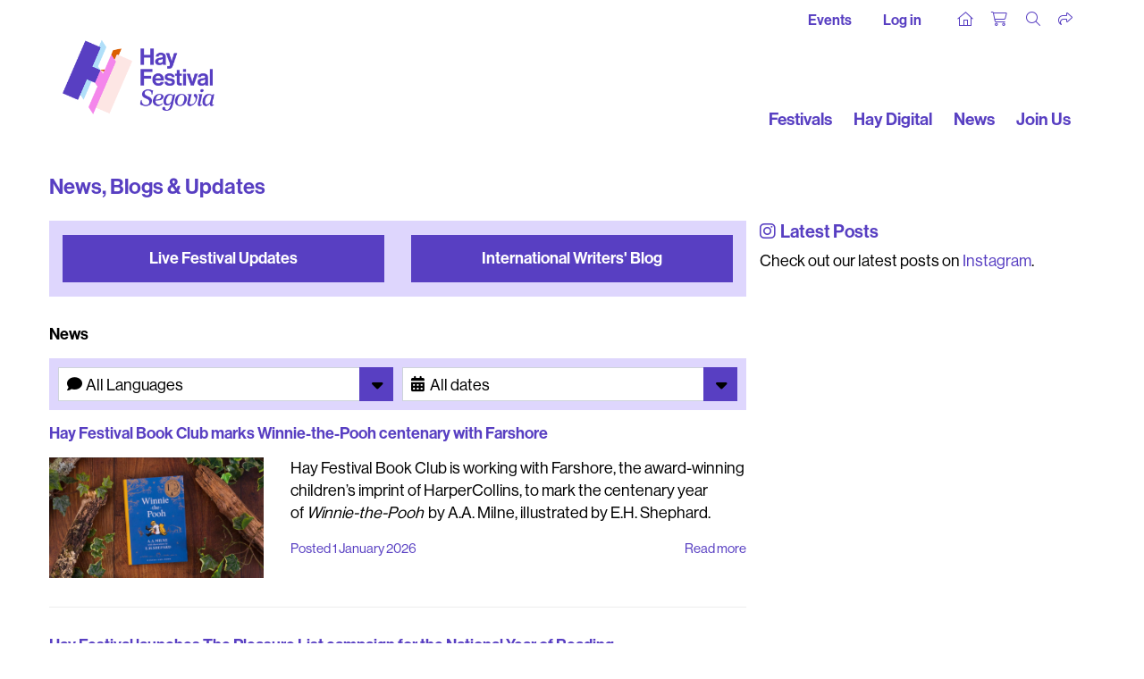

--- FILE ---
content_type: text/html; charset=utf-8
request_url: https://www.hayfestival.com/news/?skinid=4&localesetting=en-GB
body_size: 17558
content:


<!DOCTYPE html>
<html lang="en">
<head>
    <meta charset="utf-8" />
    <meta name="viewport" content="width=device-width, initial-scale=1.0, shrink-to-fit=no" />
	<title>News from Hay Festivals around the world</title>
	<meta name="description" content="Hay Festival - Discover a world of different" />
	<script src="/js/jquery-2.1.3.min.js" type="text/javascript"></script>
	<link href="/js/bootstrap-4.1.3/css/bootstrap.min.css" rel="stylesheet" type="text/css" />
	<script src="/js/tether/js/tether.min.js" type="text/javascript"></script>
	<script src="/js/bootstrap-4.1.3/js/bootstrap.min.js" type="text/javascript"></script>
	<link rel="stylesheet" href="https://use.typekit.net/ucu6cto.css" />
	<script src="https://kit.fontawesome.com/c909286fe1.js" crossorigin="anonymous"></script>
	<link rel="stylesheet" type="text/css" href="/skins/skin_4/skin.css?202402141014" />
    <link media="screen" rel="stylesheet" type="text/css" href="/js/mejs/mediaelementplayer.css?202208131705" />
    <script src="/js/mejs/mediaelement-and-player.min.js?202208131705"></script>
	<script src="/jscripts/formValidate.js"></script>
	<script src="https://js.stripe.com/v3/"></script>
    
    <meta name="google-site-verification" content="Tad69J9A0kP4ztx2PE-FkUOBBFz3N9iJSrAaHQig_Sw" />
    <meta name="verify-v1" content="ss6iOx0t3z/j7d5kNUbNKkdsU4bdgmt9Bua0vA4AaC0=" />
    
	<link rel="apple-touch-icon" sizes="180x180" href="/apple-touch-icon.png" />
	<link rel="icon" type="image/png" sizes="32x32" href="/favicon-32x32.png" />
	<link rel="icon" type="image/png" sizes="16x16" href="/favicon-16x16.png" />
	<link rel="manifest" href="/site.webmanifest" />
	<link rel="mask-icon" href="/safari-pinned-tab.svg" color="#9A0F1C" />
	<meta name="msapplication-TileColor" content="#9A0F1C" />
	<meta name="theme-color" content="#ffffff" />
	<!-- Google Tag Manager --><script>(function(w,d,s,l,i){w[l]=w[l]||[];w[l].push({'gtm.start':new Date().getTime(),event:'gtm.js'});var f=d.getElementsByTagName(s)[0],j=d.createElement(s),dl=l!='dataLayer'?'&l='+l:'';j.async=true;j.src='https://www.googletagmanager.com/gtm.js?id='+i+dl;f.parentNode.insertBefore(j,f);})(window,document,'script','dataLayer','GTM-M7VNXZH');</script><!-- End Google Tag Manager --><!-- Google tag (gtag.js) --> <script async src="https://www.googletagmanager.com/gtag/js?id=AW-16887676698"></script> <script>     window.dataLayer = window.dataLayer || [];      function gtag() { dataLayer.push(arguments); }      gtag('js', new Date());     gtag('config', 'AW-16887676698'); </script> <!-- End Google tag (gtag.js) -->
	<!-- Facebook Pixel Code -->
				<script>
				!function(f,b,e,v,n,t,s)
				{if(f.fbq)return;n=f.fbq=function(){n.callMethod?
				n.callMethod.apply(n,arguments):n.queue.push(arguments)};
				if(!f._fbq)f._fbq=n;n.push=n;n.loaded=!0;n.version='2.0';
				n.queue=[];t=b.createElement(e);t.async=!0;
				t.src=v;s=b.getElementsByTagName(e)[0];
				s.parentNode.insertBefore(t,s)}(window, document,'script',
				'https://connect.facebook.net/en_US/fbevents.js');
				fbq('init', '287957682909094');
				fbq('track', 'PageView');
				</script>
				<!-- End Facebook Pixel Code -->
	<script>(function (w, d) {     var id = 'spdt-capture', n = 'script';     if (!d.getElementById(id)) {      w.spdt =       w.spdt ||       function () {        (w.spdt.q = w.spdt.q || []).push(arguments);       };      var e = d.createElement(n); e.id = id; e.async = 1;      e.src = 'https://pixel.byspotify.com/ping.min.js';      var s = d.getElementsByTagName(n)[0];      s.parentNode.insertBefore(e, s);     }     w.spdt('conf', { key: '6f8071f43f414530ae8de8cca7742031' });     w.spdt('view');    })(window, document);   </script>
	<style>
		.site-banner { display:none; }
	</style>
</head>
<body>
<!-- Google Tag Manager (noscript) -->
				<noscript>
					<iframe src="https://www.googletagmanager.com/ns.html?id=GTM-M7VNXZH" height="0" width="0" style="display:none;visibility:hidden"></iframe>
				</noscript>
				<!-- End Google Tag Manager (noscript) -->
<!-- Facebook Pixel Code (noscript) -->
				<noscript>
					<img height="1" width="1" style="display:none" src="https://www.facebook.com/tr?id=287957682909094&amp;ev=PageView&amp;noscript=1" />
				</noscript>
				<!-- End Facebook Pixel Code (noscript) -->
<section class="Search">
	<div class="container-fluid haySearch">
		<div id="search-box" class="row">
		  <div class="col-12 wrap">
			<input name="s" value="" class="textbox" placeholder="Search for..." />
		  </div>
		</div>
	</div>
</section>


<section class="Top">
	<div class="container hayTop">
		<div class="row justify-content-between">
			<ul class="nav col-12 col-md-4 justify-content-center justify-content-md-start hayTopNavLeft">
			</ul>
			<ul class="nav col-12 col-md-8 justify-content-end hayTopNavRight">
				<li class="nav-item">
					<a class="nav-link d-none d-lg-inline hayTopNavLeft" href="/segovia-tickets.aspx">Events</a>
					<a class="nav-link d-none d-lg-inline hayTopNavLeft" href="/signin.aspx?returnurl=%2fnews%2fdefault.aspx%3fskinid%3d4%26localesetting%3den-GB">Log in</a>
				</li>
				<li class="nav-item">
					<a class="nav-link hayTopHome" href="/"><i class="fa-sharp fa-thin fa-house"></i></a>
					<a class="nav-link hayTopAccount d-lg-none" href="/signin.aspx?returnurl=%2fnews%2fdefault.aspx%3fskinid%3d4%26localesetting%3den-GB" title="Log in"><i class="fa-light fa-user-plus"></i></a>
					<a class="nav-link hayTopBasket" href="/shoppingcart.aspx?returnurl=%2fnews%2fdefault.aspx%3fskinid%3d4%26localesetting%3den-GB" title="Your basket"><i class="fa-light fa-cart-shopping"></i></a>
					<a class="nav-link hayTopSearch open-search" href="#" title="Search"><i class="fa-light fa-search"></i></a>
					<a class="nav-link hayTopShare open-share" href="#" title="Share"><i class="fa-light fa-share"></i></a>
					
				</li>
			</ul>
		</div>
	   <div id="sharebar">
		  <a href="https://twitter.com/intent/tweet?original_referer=https%3a%2f%2fwww.hayfestival.com%2fnews%2f%3fskinid%3d4%26localesetting%3den-GB&ref_src=twsrc%5Etfw&text=your+message&tw_p=tweetbutton&url=https%3a%2f%2fwww.hayfestival.com%2fnews%2f%3fskinid%3d4%26localesetting%3den-GB" title="Share this on X" class="fa-stack"><span class="fab fa-x-twitter fa-stack-2x stw"></span></a>
		  <a href="javascript:void(0)" onclick="window.open('https://www.facebook.com/sharer/sharer.php?sdk=joey&u=https%3A%2F%2Fwww.hayfestival.com%2Fnews%2F%3Fskinid%3D4%26localesetting%3Den-GB&display=popup&ref=plugin&src=share_button','Share this on Facebook','toolbar=no,location=no,directories=no,status=no,menubar=no,scrollbars=no,resizable=no,copyhistory=no,width=600,height=375,left=0,top=0')" title="Share this on Facebook" class="fa-stack"><span class="fab fa-facebook-f fa-stack-2x sfb"></span></a>
	   </div>
	</div>
</section>

<header class="hayNavMain">
	<nav class="navbar navbar-expand-lg navbar-light">
		<div class="container align-items-end">
			<a class="hayLogo" href="/segovia/home">
				<img class="img-fluid" src="/skins/skin_4/images/logo.png" alt="Hay Festival Segovia logo" />
			</a>
			<button class="navbar-toggler" type="button" data-toggle="collapse" data-target="#navbarNav" aria-controls="navbarNav" aria-expanded="false" aria-label="Toggle navigation">
				<span class="navbar-toggler-icon"></span>
			</button>
			<div class="collapse navbar-collapse" id="navbarNav">
				<ul class="navbar-nav ml-auto">
					<li class="nav-item d-lg-none">
						<a class="nav-link hayNavMainLink" href="/segovia-tickets.aspx">Events</a>
					</li>
					<li class="nav-item">
						<a class="nav-link hayNavMainLink" href="/festivals">Festivals</a>
					</li>
					<li class="nav-item">
						<a class="nav-link hayNavMainLink" href="/hay-digital">Hay Digital</a>
					</li>
					<li class="nav-item">
						<a class="nav-link hayNavMainLink" href="/news/?skinid=4&localesetting=en-GB">News</a>
					</li>
					<li class="nav-item">
						<a class="nav-link hayNavMainLink" href="/join-us.aspx?skinid=4&localesetting=en-GB">Join Us</a>
					</li>
				</ul>
			</div>
		</div>
	</nav>
</header>

<section class="Main">
	<form name="form1" method="post" action="./default.aspx?skinid=4&amp;localesetting=en-GB" id="form1">
<div>
<input type="hidden" name="__EVENTTARGET" id="__EVENTTARGET" value="" />
<input type="hidden" name="__EVENTARGUMENT" id="__EVENTARGUMENT" value="" />
<input type="hidden" name="__LASTFOCUS" id="__LASTFOCUS" value="" />
<input type="hidden" name="__VIEWSTATE" id="__VIEWSTATE" value="/[base64]/cG9zdD0xODEyIj5SZWFkIG1vcmU8L2E+PC9zcGFuPgk8L2Rpdj48L2Rpdj48L2Rpdj48ZGl2IGNsYXNzPSJjb2wtMTIgQmxvZ1Bvc3QgcHgtbWQtMCI+CTxoNCBjbGFzcz0iUG9zdFRpdGxlIj48YSBocmVmPSIvbmV3cy9ibG9nLmFzcHg/[base64]/[base64]/[base64]/cG9zdD0xODA4Ij5SZWFkIG1vcmU8L2E+PC9zcGFuPgk8L2Rpdj48L2Rpdj48L2Rpdj48ZGl2IGNsYXNzPSJjb2wtMTIgQmxvZ1Bvc3QgcHgtbWQtMCI+CTxoNCBjbGFzcz0iUG9zdFRpdGxlIj48YSBocmVmPSIvbmV3cy9ibG9nLmFzcHg/[base64]/cG9zdD0xODA3Ij5SZWFkIG1vcmU8L2E+PC9zcGFuPgk8L2Rpdj48L2Rpdj48L2Rpdj48ZGl2IGNsYXNzPSJjb2wtMTIgQmxvZ1Bvc3QgcHgtbWQtMCI+CTxoNCBjbGFzcz0iUG9zdFRpdGxlIj48YSBocmVmPSIvbmV3cy9ibG9nLmFzcHg/[base64]/[base64]/[base64]/cG9zdD0xODA0Ij5SZWFkIG1vcmU8L2E+PC9zcGFuPgk8L2Rpdj48L2Rpdj48L2Rpdj48ZGl2IGNsYXNzPSJjb2wtMTIgQmxvZ1Bvc3QgcHgtbWQtMCI+CTxoNCBjbGFzcz0iUG9zdFRpdGxlIj48YSBocmVmPSIvbmV3cy9ibG9nLmFzcHg/[base64]/cG9zdD0xODAzIj5SZWFkIG1vcmU8L2E+PC9zcGFuPgk8L2Rpdj48L2Rpdj48L2Rpdj48ZGl2IGNsYXNzPSJjb2wtMTIgQmxvZ1Bvc3QgcHgtbWQtMCI+CTxoNCBjbGFzcz0iUG9zdFRpdGxlIj48YSBocmVmPSIvbmV3cy9ibG9nLmFzcHg/[base64]/[base64]/cG9zdD0xNzk0Ij5SZWFkIG1vcmU8L2E+PC9zcGFuPgk8L2Rpdj48L2Rpdj48L2Rpdj48ZGl2IGNsYXNzPSJjb2wtMTIgQmxvZ1Bvc3QgcHgtbWQtMCI+CTxoNCBjbGFzcz0iUG9zdFRpdGxlIj48YSBocmVmPSIvbmV3cy9ibG9nLmFzcHg/[base64]/[base64]/[base64]/[base64]" />
</div>

<script type="text/javascript">
//<![CDATA[
var theForm = document.forms['form1'];
if (!theForm) {
    theForm = document.form1;
}
function __doPostBack(eventTarget, eventArgument) {
    if (!theForm.onsubmit || (theForm.onsubmit() != false)) {
        theForm.__EVENTTARGET.value = eventTarget;
        theForm.__EVENTARGUMENT.value = eventArgument;
        theForm.submit();
    }
}
//]]>
</script>


<div>

	<input type="hidden" name="__VIEWSTATEGENERATOR" id="__VIEWSTATEGENERATOR" value="D32BB407" />
	<input type="hidden" name="__EVENTVALIDATION" id="__EVENTVALIDATION" value="/wEdAApXLsK5j6mYGmCthaham1mW4nqTP1J0LDXvTWWzKUYfUDeaHBZ7RIfULfnINBjsc0hUZK0iAkphUukgPz1jrfyhl1vob+1nLSf49soZTF/GsehcMS1yLyZ52cUQpBBi9r5wKEPAcgqDQJMWXRIbPwtEHNlmZj19L7L/1KdtYxdx3B7PqRnrVNJNKhhgpiyFLxQg2/L2ifZW+S2KbwYH4TEYOTmx4Y3tNvFZsAfwPr8deS6auoM=" />
</div>
<script type="text/javascript" src="/js/instafeed.min.js"></script>
<script type="text/javascript" src="/js/infinite-scroll.pkgd.min.js"></script>
<link rel="stylesheet" href="/blog/blog.css" />
<style type="text/css">
    .news-highlight h2 {
        position: absolute;
        z-index: 999;
        font-size: 2.2rem;
        margin: 1rem 0.5rem;
        padding: 0 0.8rem;
        border-left: 3px solid #fff;
        color: #fff;
        text-shadow: 1px 1px 3px #000;
    }
    .news-updates {
        padding: 15px 0;
        margin: 0 -15px;
    }
    .news-updates h2 {
        color: #009b90;
        border-top: 1px solid #ededed;
	    padding-top: 0.5rem;
        margin: 0.5rem 0;
    }
    .news-updates h3 {
        font-size: 2rem;
        margin: 0 0 1rem 0;
        text-transform: uppercase;
    }
    .news-updates ul {
        list-style: none;
        text-transform: uppercase;
        color: #575756;
        padding: 0;
    }
    .news-updates ul li:first-child {
        border-top: 1px solid #ededed;
    }
    .news-updates ul li {
        border-bottom: 1px solid #ededed;
        font-size: 1rem;
        padding: 0.2rem 0;
    }
	/* h4.news {
		border-bottom:1px solid #CD0A2D;
	} */
	.instagram-square {
        position: relative;
		display: block;
        height: 0;
        padding-top: 100%;
        overflow: hidden;
    }
    .instagram-square img {
        object-fit: cover;
        position: absolute;
        height: 100%;
        width: 100%;
        left: 0;
        top: 0;
    }
</style>
<div class="container">
	<div class="row">
		<div class="col-12 px-md-0">
			<h1>News, Blogs & Updates</h1>
		</div>
	</div>

	<div class="row">
		<div class="col-12 col-md-8">
			

            <div class="row NavC NavC3Ttl mt-2">
				<div class="col-12 col-md-6">
					<a id="hypNews" href="/segovia/noticias.aspx?skinid=4&amp;localesetting=es-ES"><div><h4>Live Festival Updates</h4></div></a>
				</div>
				<div class="col-12 col-md-6">
					<a href="/blog/Default.aspx?blog=4">
						<div>
							<h4>International Writers' Blog</h4>
						</div>
					</a>
				</div>
			</div>

			<div class="row mt-3">
				<div class="col-12 px-md-0">
					<h4 class="news">News</h4>
				</div>
			</div>

			<div class="form-row BlogFilters">
				<div class="col-12 col-md-6 mb-2 mb-lg-0">
					<div class="filter-select language">
						<select name="ddlLanguage" onchange="javascript:setTimeout(&#39;__doPostBack(\&#39;ddlLanguage\&#39;,\&#39;\&#39;)&#39;, 0)" id="ddlLanguage" class="form-control">
	<option selected="selected" value="All Languages">All Languages</option>
	<option value="en-GB">English</option>
	<option value="es-ES">Espa&#241;ol</option>

</select>
					</div>
				</div>
				<div class="col-12 col-md-6 mb-2 mb-md-0">
					<div class="filter-select year">
						<select name="ddlYear" onchange="javascript:setTimeout(&#39;__doPostBack(\&#39;ddlYear\&#39;,\&#39;\&#39;)&#39;, 0)" id="ddlYear" class="form-control">
	<option selected="selected" value="All dates">All dates</option>
	<option value="01/01/2024 00:00:00">2024</option>
	<option value="01/01/2025 00:00:00">2025</option>
	<option value="01/01/2026 00:00:00">2026</option>

</select>
					</div>
				</div>
			</div>

			<div class="row BlogPosts">
				<div class="col-12 BlogPost px-md-0">	<h4 class="PostTitle"><a href="/news/blog.aspx?post=1812">Hay Festival Book Club marks Winnie-the-Pooh centenary with Farshore</a></h4><div class="row PostContent">	<div class="col-12 col-md-4 flex-md-last text-center">		<img src="/images/blog/1812-hay-festival-book-club-winnie-the-pooh.jpg" class="img-fluid" alt="Hay Festival Book Club marks Winnie-the-Pooh centenary with Farshore" />	</div>	<div class="col-12 col-md-8"><p class="MsoBodyText">Hay Festival Book Club is working with Farshore, the award-winning children’s imprint of HarperCollins, to mark the centenary year of&nbsp;<em>Winnie-the-Pooh</em>&nbsp;by A.A. Milne, illustrated by E.H. Shephard.</p>	<p class="PostDate mt-2">Posted 1 January 2026	<span class="PostLink"><a href="/news/blog.aspx?post=1812">Read more</a></span>	</div></div></div><div class="col-12 BlogPost px-md-0">	<h4 class="PostTitle"><a href="/news/blog.aspx?post=1811">Hay Festival launches The Pleasure List campaign for the National Year of Reading</a></h4><div class="row PostContent">	<div class="col-12 col-md-4 flex-md-last text-center">		<img src="/images/blog/1811-the-pleasure-list.jpg" class="img-fluid" alt="Hay Festival launches The Pleasure List campaign for the National Year of Reading" />	</div>	<div class="col-12 col-md-8"><p>Hay Festival has today launched <a href="https://www.hayfestival.com/the-pleasure-list/?skinid=1">The Pleasure List</a> campaign, crowdsourcing reading recommendations for new readers to combat falling literacy rates in the UK.</p>	<p class="PostDate mt-2">Posted 17 December 2025	<span class="PostLink"><a href="/news/blog.aspx?post=1811">Read more</a></span>	</div></div></div><div class="col-12 BlogPost px-md-0">	<h4 class="PostTitle"><a href="/news/blog.aspx?post=1810">Un festival para repensar el mundo: el Hay Festival Colombia 2026 reúne a las voces que marcarán el futuro</a></h4><div class="row PostContent">	<div class="col-12 col-md-4 flex-md-last text-center">		<img src="/images/blog/1810-silvio.jpg" class="img-fluid" alt="Un festival para repensar el mundo: el Hay Festival Colombia 2026 reúne a las voces que marcarán el futuro" />	</div>	<div class="col-12 col-md-8">Con más de 180 participantes de 25 países, la edición del Hay Festival en Colombia durante 2026 se celebrará con 141 eventos en Cartagena de Indias, 40 en Jericó, 11 en Medellín y 5 en Barranquilla.	<p class="PostDate mt-2">Publicado 12 diciembre 2025	<span class="PostLink"><a href="/news/blog.aspx?post=1810">Ver más</a></span>	</div></div></div><div class="col-12 BlogPost px-md-0">	<h4 class="PostTitle"><a href="/news/blog.aspx?post=1808">Hay Festival previews flagship edition,  21–31 May 2026, with earlybird events</a></h4><div class="row PostContent">	<div class="col-12 col-md-4 flex-md-last text-center">		<img src="/images/blog/1808-hay-festival-2026-earlybird-events-out-now.png" class="img-fluid" alt="Hay Festival previews flagship edition,  21–31 May 2026, with earlybird events" />	</div>	<div class="col-12 col-md-8"><p class="MsoBodyText">Hay Festival has today released 45 earlybird events for its flagship edition next spring, taking place 21–31 May 2026 in the booktown of Hay-on-Wye, Wales.&nbsp;</p>	<p class="PostDate mt-2">Posted 1 December 2025	<span class="PostLink"><a href="/news/blog.aspx?post=1808">Read more</a></span>	</div></div></div><div class="col-12 BlogPost px-md-0">	<h4 class="PostTitle"><a href="/news/blog.aspx?post=1807">A Room Above a Shop by Anthony Shapland named Hay Festival Book of the Year 2025</a></h4><div class="row PostContent">	<div class="col-12 col-md-4 flex-md-last text-center">		<img src="/images/blog/1807-a-room-above-a-shop.jpeg" class="img-fluid" alt="A Room Above a Shop by Anthony Shapland named Hay Festival Book of the Year 2025" />	</div>	<div class="col-12 col-md-8"><p><em>A Room Above a Shop</em>&nbsp;by Anthony Shapland has been named Hay Festival Book of the Year 2025 after hundreds of book lovers nominated their favourite titles of the year online.&nbsp;</p>	<p class="PostDate mt-2">Posted 29 November 2025	<span class="PostLink"><a href="/news/blog.aspx?post=1807">Read more</a></span>	</div></div></div><div class="col-12 BlogPost px-md-0">	<h4 class="PostTitle"><a href="/news/blog.aspx?post=1805">Hay Festival and The Moondance Foundation announce new learning and engagement partnership</a></h4><div class="row PostContent">	<div class="col-12 col-md-4 flex-md-last text-center">		<img src="/images/blog/1805-hay-festival-education.jpg" class="img-fluid" alt="Hay Festival and The Moondance Foundation announce new learning and engagement partnership" />	</div>	<div class="col-12 col-md-8"><p class="MsoBodyText">Thousands of school pupils across the UK will benefit from free access to Hay Festival inspiration next year thanks to support from The Moondance Foundation.</p>	<p class="PostDate mt-2">Posted 27 November 2025	<span class="PostLink"><a href="/news/blog.aspx?post=1805">Read more</a></span>	</div></div></div><div class="col-12 BlogPost px-md-0">	<h4 class="PostTitle"><a href="/news/blog.aspx?post=1804">Writer’s Award 2026 goes to Jacqueline Crooks and Vanessa Londoño</a></h4><div class="row PostContent">	<div class="col-12 col-md-4 flex-md-last text-center">		<img src="/images/blog/1804-writers-award-winners.jpg" class="img-fluid" alt="Writer’s Award 2026 goes to Jacqueline Crooks and Vanessa Londoño" />	</div>	<div class="col-12 col-md-8"><p class="p1">Authors&nbsp;Jacqueline Crooks&nbsp;and&nbsp;Vanessa Londoño&nbsp;were announced as the&nbsp;2026 winners of the&nbsp;Eccles Institute and Hay Festival Global Writer’s Award, in a reception at the British Library last night (Monday 24 November).</p>	<p class="PostDate mt-2">Posted 25 November 2025	<span class="PostLink"><a href="/news/blog.aspx?post=1804">Read more</a></span>	</div></div></div><div class="col-12 BlogPost px-md-0">	<h4 class="PostTitle"><a href="/news/blog.aspx?post=1803">Hay Festival launches 21st programme in Colombia</a></h4><div class="row PostContent">	<div class="col-12 col-md-4 flex-md-last text-center">		<img src="/images/blog/1803-hay-festival-cartagena.jpg" class="img-fluid" alt="Hay Festival launches 21st programme in Colombia" />	</div>	<div class="col-12 col-md-8"><p>Hay Festival has today announced the full programme for its 21st edition in Colombia next year, with events in Jericó (23–25 January), Medellín (27–28 January), Cartagena de Indias (29 January–1 February), and Barranquilla (2–5 February).</p>	<p class="PostDate mt-2">Posted 19 November 2025	<span class="PostLink"><a href="/news/blog.aspx?post=1803">Read more</a></span>	</div></div></div><div class="col-12 BlogPost px-md-0">	<h4 class="PostTitle"><a href="/news/blog.aspx?post=1802">Shortlist announced for Eccles Institute & Hay Festival Global Writer’s Award 2026</a></h4><div class="row PostContent">	<div class="col-12 col-md-4 flex-md-last text-center">		<img src="/images/blog/1802-writers-award-shortlist-2026.png" class="img-fluid" alt="Shortlist announced for Eccles Institute & Hay Festival Global Writer’s Award 2026" />	</div>	<div class="col-12 col-md-8"><p class="MsoBodyText">The British Library and Hay Festival have today revealed the shortlist for the 2026 Eccles Institute &amp; Hay Festival Global Writer’s Award. Given annually to two writers in the early stages of a new book relating to the Americas, the £20,000 prize is now in its 15th year.&nbsp;</p>	<p class="PostDate mt-2">Posted 13 November 2025	<span class="PostLink"><a href="/news/blog.aspx?post=1802">Read more</a></span>	</div></div></div><div class="col-12 BlogPost px-md-0">	<h4 class="PostTitle"><a href="/news/blog.aspx?post=1801">Lush! Actress and presenter Joanna Page to switch on Hay-on-Wye’s Christmas lights</a></h4><div class="row PostContent">	<div class="col-12 col-md-4 flex-md-last text-center">		<img src="/images/blog/1801-joanna-page-at-hay-festival-winter-weekend.jpg" class="img-fluid" alt="Lush! Actress and presenter Joanna Page to switch on Hay-on-Wye’s Christmas lights" />	</div>	<div class="col-12 col-md-8"><p><em>Gavin &amp; Stacey&nbsp;</em>actress and presenter&nbsp;Joanna Page will switch on Hay-on-Wye’s Christmas lights on Friday 28 November as part of her upcoming Hay Festival Winter Weekend appearance.</p>	<p class="PostDate mt-2">Posted 1 November 2025	<span class="PostLink"><a href="/news/blog.aspx?post=1801">Read more</a></span>	</div></div></div><div class="col-12 BlogPost px-md-0">	<h4 class="PostTitle"><a href="/news/blog.aspx?post=1799">Escribir de cara a las otras lenguas</a></h4><div class="row PostContent">	<div class="col-12 col-md-4 flex-md-last text-center">		<img src="/images/blog/1799-gaby-wood-selma-dabbagh-elisa-diaz-castelo.jpeg" class="img-fluid" alt="Escribir de cara a las otras lenguas" />	</div>	<div class="col-12 col-md-8"><p align="justify">Sobre <em>Parejas literarias</em>, Selma Dabbagh y Elisa Díaz Castelo en conversación con Gaby Wood</p>	<p class="PostDate mt-2">Publicado 9 octubre 2025	<span class="PostLink"><a href="/news/blog.aspx?post=1799">Ver más</a></span>	</div></div></div><div class="col-12 BlogPost px-md-0">	<h4 class="PostTitle"><a href="/news/blog.aspx?post=1797">Hay Festival Winter Weekend 2025 programme launched</a></h4><div class="row PostContent">	<div class="col-12 col-md-4 flex-md-last text-center">		<img src="/images/blog/1797-hay-festival-winter-weekend-2025.png" class="img-fluid" alt="Hay Festival Winter Weekend 2025 programme launched" />	</div>	<div class="col-12 col-md-8"><p>Hay Festival Winter Weekend 2025 will offer a world of different experiences, as writers, artists and world-changers mark the changing seasons with new ideas, 26–30 November.</p>	<p class="PostDate mt-2">Posted 23 September 2025	<span class="PostLink"><a href="/news/blog.aspx?post=1797">Read more</a></span>	</div></div></div><div class="col-12 BlogPost px-md-0">	<h4 class="PostTitle"><a href="/news/blog.aspx?post=1796">Lanzamiento del Hay Festival Arequipa 2025</a></h4><div class="row PostContent">	<div class="col-12 col-md-4 flex-md-last text-center">		<img src="/images/blog/1796-hfa.jpg" class="img-fluid" alt="Lanzamiento del Hay Festival Arequipa 2025" />	</div>	<div class="col-12 col-md-8"><p dir="ltr">Hay Festival Arequipa 2025 se llevará a cabo del 6 al 9 de septiembre con la presencia de 130 participantes procedentes de 15 países, un homenaje a Mario Vargas Llosa y actividades en Barranco y Lima.</p>	<p class="PostDate mt-2">Publicado 10 septiembre 2025	<span class="PostLink"><a href="/news/blog.aspx?post=1796">Ver más</a></span>	</div></div></div><div class="col-12 BlogPost px-md-0">	<h4 class="PostTitle"><a href="/news/blog.aspx?post=1795">Mario Vargas Llosa tribute leads  Hay Festival Arequipa 2025 programme</a></h4><div class="row PostContent">	<div class="col-12 col-md-4 flex-md-last text-center">		<img src="/images/blog/1795-hay-festival-arequipa-2025.jpg" class="img-fluid" alt="Mario Vargas Llosa tribute leads  Hay Festival Arequipa 2025 programme" />	</div>	<div class="col-12 col-md-8"><p>Hay Festival has today announced the full programme for its 11th edition in Arequipa, Peru, taking place 6–9 November 2025.</p>	<p class="PostDate mt-2">Posted 10 September 2025	<span class="PostLink"><a href="/news/blog.aspx?post=1795">Read more</a></span>	</div></div></div><div class="col-12 BlogPost px-md-0">	<h4 class="PostTitle"><a href="/news/blog.aspx?post=1794">Hay Festival Education unveils Scribblers Cymraeg 2025 programme</a></h4><div class="row PostContent">	<div class="col-12 col-md-4 flex-md-last text-center">		<img src="/images/blog/1794-hay-festival-scribblers-cymraeg-2025.jpg" class="img-fluid" alt="Hay Festival Education unveils Scribblers Cymraeg 2025 programme" />	</div>	<div class="col-12 col-md-8"><p class="MsoBodyText">Hay Festival Education’s Scribblers Cymraeg will bring writers direct to Year 7–9 pupils across Wales this autumn with workshops at&nbsp;Wrexham University, Bangor University, Aberystwyth University, Swansea University and Cardiff University, 3–7 November 2025.&nbsp;</p>	<p class="PostDate mt-2">Posted 9 September 2025	<span class="PostLink"><a href="/news/blog.aspx?post=1794">Read more</a></span>	</div></div></div><div class="col-12 BlogPost px-md-0">	<h4 class="PostTitle"><a href="/news/blog.aspx?post=1793">Hay Festival and Lviv BookForum unveil free digital programme and London event</a></h4><div class="row PostContent">	<div class="col-12 col-md-4 flex-md-last text-center">		<img src="/images/blog/1793-lviv-bookforum-2025.png" class="img-fluid" alt="Hay Festival and Lviv BookForum unveil free digital programme and London event" />	</div>	<div class="col-12 col-md-8"><p>Ukraine’s Lviv BookForum broadcasts to the world this autumn, 2-5 October, with a stellar programme of headline events run in partnership with Hay Festival Global.&nbsp;</p>	<p class="PostDate mt-2">Posted 29 August 2025	<span class="PostLink"><a href="/news/blog.aspx?post=1793">Read more</a></span>	</div></div></div><div class="col-12 BlogPost px-md-0">	<h4 class="PostTitle"><a href="/news/blog.aspx?post=1790">Se presenta la programación de Hay Festival Forum Dallas 2025, un mundo de voces diferentes del 17 al 19 de octubre de 2025</a></h4><div class="row PostContent">	<div class="col-12 col-md-4 flex-md-last text-center">		<img src="/images/blog/1790-dallas-audience.jpg" class="img-fluid" alt="Se presenta la programación de Hay Festival Forum Dallas 2025, un mundo de voces diferentes del 17 al 19 de octubre de 2025" />	</div>	<div class="col-12 col-md-8"><p>Hay Festival anuncia la programación de octavo Hay Festival Forum Dallas 2025 en Texas, con más de 25 artistas y 30 eventos, del 17 al 19 de octubre. Explore la programación completa de Hay Festival Forum Dallas 2025 en <strong>hayfestival.org/forum/dallas/programme</strong> y suscríbase a nuestro boletín para recibir actualizaciones.</p>	<p class="PostDate mt-2">Publicado 14 agosto 2025	<span class="PostLink"><a href="/news/blog.aspx?post=1790">Ver más</a></span>	</div></div></div><div class="col-12 BlogPost px-md-0">	<h4 class="PostTitle"><a href="/news/blog.aspx?post=1789">Hay Festival Forum Dallas 2025 programme launched</a></h4><div class="row PostContent">	<div class="col-12 col-md-4 flex-md-last text-center">		<img src="/images/blog/1789-hay-festival-forum-dallas-2025.png" class="img-fluid" alt="Hay Festival Forum Dallas 2025 programme launched" />	</div>	<div class="col-12 col-md-8"><p>Hay Festival has announced the line-up for Hay Festival Forum Dallas 2025 in Texas with over 25 artist and 30 events, 17–19 October.</p>	<p class="PostDate mt-2">Posted 12 August 2025	<span class="PostLink"><a href="/news/blog.aspx?post=1789">Read more</a></span>	</div></div></div><div class="col-12 BlogPost px-md-0">	<h4 class="PostTitle"><a href="/news/blog.aspx?post=1787">Con clubes de lectura inicia la programación del  Hay Festival Presenta Santa Marta 2025</a></h4><div class="row PostContent">	<div class="col-12 col-md-4 flex-md-last text-center">		<img src="/images/blog/1787-santa-marta.jpg" class="img-fluid" alt="Con clubes de lectura inicia la programación del  Hay Festival Presenta Santa Marta 2025" />	</div>	<div class="col-12 col-md-8"><p dir="ltr">Mañana, 22 de julio, arrancan las actividades con dos clubes de lectura imperdibles en la Librería Café de Pombo. El miércoles 23, el Teatro Santa Marta será escenario de cinco grandes conversaciones con invitados de América Latina, España y Estados Unidos.</p>	<p class="PostDate mt-2">Publicado 21 julio 2025	<span class="PostLink"><a href="/news/blog.aspx?post=1787">Ver más</a></span>	</div></div></div><div class="col-12 BlogPost px-md-0">	<h4 class="PostTitle"><a href="/news/blog.aspx?post=1785">Hay Festival to host free Santa Marta event</a></h4><div class="row PostContent">	<div class="col-12 col-md-4 flex-md-last text-center">		<img src="/images/blog/1785-santa-marta-colombia.jpg" class="img-fluid" alt="Hay Festival to host free Santa Marta event" />	</div>	<div class="col-12 col-md-8"><p class="MsoBodyText">Hay Festival Presenta: Santa Marta will bring together diverse writers and thinkers from Colombia, Latin America and the wider world to inspire audiences, 22–23 July.</p>	<p class="PostDate mt-2">Posted 7 July 2025	<span class="PostLink"><a href="/news/blog.aspx?post=1785">Read more</a></span>	</div></div></div>
			</div>


			<!--<div class="row mt-4">
				<div class="col-12 BlogPost px-md-0">
					<div class="carousel slide" data-ride="carousel">
						<div class="carousel-inner">
							<div class="carousel-item active"><img class="d-block w-100" src="/news/images/rooted-forest-school.jpg" alt="rooted forest school" /></div><div class="carousel-item"><img class="d-block w-100" src="/news/images/melvyn-bragg.jpg" alt="melvyn bragg" /></div><div class="carousel-item"><img class="d-block w-100" src="/news/images/crafting-at-hay-festival.jpg" alt="crafting at hay festival" /></div><div class="carousel-item"><img class="d-block w-100" src="/news/images/make-and-take-crafting-tent-at-hay-festival.jpg" alt="make and take crafting tent at hay festival" /></div><div class="carousel-item"><img class="d-block w-100" src="/news/images/kayo-chingonyi.jpg" alt="kayo chingonyi" /></div><div class="carousel-item"><img class="d-block w-100" src="/news/images/james-obrien.jpg" alt="james obrien" /></div><div class="carousel-item"><img class="d-block w-100" src="/news/images/family-picnic-at-hay-festival.jpg" alt="family picnic at hay festival" /></div><div class="carousel-item"><img class="d-block w-100" src="/news/images/david-adam.jpg" alt="david adam" /></div><div class="carousel-item"><img class="d-block w-100" src="/news/images/daniel-davis.jpg" alt="daniel davis" /></div><div class="carousel-item"><img class="d-block w-100" src="/news/images/dambisa-moyo.jpg" alt="dambisa moyo" /></div><div class="carousel-item"><img class="d-block w-100" src="/news/images/cressida-cowell.jpg" alt="cressida cowell" /></div><div class="carousel-item"><img class="d-block w-100" src="/news/images/children-enjoying-hay-festival.jpg" alt="children enjoying hay festival" /></div><div class="carousel-item"><img class="d-block w-100" src="/news/images/clara-vulliamy.jpg" alt="clara vulliamy" /></div><div class="carousel-item"><img class="d-block w-100" src="/news/images/bettany-hughes-signing-in-hay-festival-bookshop.jpg" alt="bettany hughes signing in hay festival bookshop" /></div><div class="carousel-item"><img class="d-block w-100" src="/news/images/audience-at-hay-festival.jpg" alt="audience at hay festival" /></div><div class="carousel-item"><img class="d-block w-100" src="/news/images/boys-in-hay-festival-bookshop.jpg" alt="boys in hay festival bookshop" /></div>
						</div>
					</div>
				</div>
			</div>-->

            


            <!-- <div class="row NavC NavC3ImgTtl">
				<div class="col-md-6 pad35">
					<a class="navc" href="/cartagena/noticias.aspx?skinid=5&amp;localesetting=es-ES">
						<img src="/images/about-the-festival-man-asks-question.jpg" alt="man in Hay audience asking question" />
						<h4>#</h4>
					</a>
				</div>
				<div class="col-md-6 pad35">
					<a class="navc" href="/blog/Default.aspx?blog=4">
						<img src="/images/cms/margaret-atwood-outdoors.jpg" alt="Margaret Atwood" />
						<h4>#</h4>
					</a>
				</div>
			</div> -->      
            
            <!--<div class="row NavC NavC3ImgTtl">
				<div class="col-md-6 pad35">
					<a class="navc" href="/projects">
						<img class="img-fluid mx-auto" src="/images/hay-gardens-scene.jpg" alt="Hay Festival garden scene">
						<h4>Discover more about<br />Hay Festival Projects</h4>
					</a>
				</div>
				<div class="col-md-6 pad35">
					<a class="navc" href="/hay-on-wye/hay-in-a-day-2018.aspx?skinid=1&localesetting=en-GB&resetfilters=true">
						<img class="img-fluid mx-auto" src="/images/hay-festival-evening-deckchairs.jpg" alt="Hay Festival deckchairs">
						<h4>Short Films About<br />Hay Festival</h4>
					</a>
				</div>
			</div>
            
            <div class="row mt-5 px-md-0">
				<div class="col-12 col-md-6 text-center">
					<p class="mt-3">For PR enquiries in each country, press accreditation and press releases, visit our <a href="/hay-on-wye/press">Press&nbsp;Centre</a>.</p>
				</div>
				<div class="col-12 col-md-6">
					<div class="row NavC NavC3Ttl mt-2">
						<div class="col-12">
							<a href="/hay-on-wye/press">
								<div>
									<h4>Press Centre</h4>
								</div>
							</a>
						</div>
					</div>
				</div>
			</div>-->
			
			
		</div>
		<div class="col-12 col-md-4">
			<!-- <a class="twitter-timeline" href="https://twitter.com/Hayfestival" data-height="1200" data-tweet-limit="5">Tweets by @hayfestival</a> -->
			<div class="row">
				<div class="col-12">
					<h3 class="my-2"><a href="https://www.instagram.com/hayfestival/" target="_blank"><i class="fa-brands fa-instagram"></i> Latest Posts</a></h3>
				</div>
			</div>
			<div id="instafeed" class="d-flex flex-row flex-wrap"></div>
			<script type="text/javascript">
				var feed = new Instafeed({
                    accessToken: 'IGQWROdjFfY25WcjhKb1FId1BXNW51S19uaGMya1dfaFFaWFE0MkFoRUFicEQwcXA4d19RS3UwRUdzaWUzRUJpSFRGM1h1ZAG9zaG5VYS1sa1NmaWhEb0xzRTgxbHZAXcDV3d1pSM29Oa01JUQZDZD',
                    template: '<div class="col-12 col-md-6 mb-1 px-0 pr-md-1 pl-md-0"><a class="instagram-square" href="{{link}}"><img title="{{caption}}" src="{{image}}" /></a></div>',
					limit: 24,
					error: function (message) {
						document.getElementById("instafeed").innerHTML = ('Check out our latest posts on&nbsp;<a href="https://www.instagram.com/hayfestival/" target="_blank">Instagram</a>.');
					}
				});
				feed.run();
            </script>
		</div>
	</div>
</div>
<script>	$('.BlogPosts').infiniteScroll({		path: '/news/Default.aspx?p={{#}}&lang=0&year=0',		append: '.BlogPost',		status: '.scroller-status',		hideNav: '.pagination'	});</script>
</form>
</section>

<section class="Bottom">
<section class="Footer">
	<div class="container-fluid hayFooterUpper">
		<div class="row justify-content-center haySocial">
			<nav class="nav nav-inline">
				<a class="nav-link fa-stack fa-inverse" href="https://www.facebook.com/hayfestival" title="Facebook" target="_blank">	<span class="fa fa-circle fa-stack-2x"></span><span class="fa-brands fa-facebook-f fa-stack-1x hayColG1"></span></a><a class="nav-link fa-stack fa-inverse" href="https://twitter.com/hayfestival" title="Twitter" target="_blank">	<span class="fa fa-circle fa-stack-2x"></span><span class="fa-brands fa-x-twitter fa-stack-1x hayColG1"></span></a><a class="nav-link fa-stack fa-inverse" href="https://www.threads.net/@hayfestival" title="Threads" target="_blank">	<span class="fa fa-circle fa-stack-2x"></span><span class="fa-brands fa-threads fa-stack-1x hayColG1"></span></a><a class="nav-link fa-stack fa-inverse" href="https://www.instagram.com/hayfestival/" title="Instagram" target="_blank">	<span class="fa fa-circle fa-stack-2x"></span><span class="fa-brands fa-instagram fa-stack-1x hayColG1"></span></a><a class="nav-link fa-stack fa-inverse" href="https://www.youtube.com/c/hayfestivalofficial" title="YouTube" target="_blank">	<span class="fa fa-circle fa-stack-2x"></span><span class="fa-brands fa-youtube fa-stack-1x hayColG1"></span></a><a class="nav-link fa-stack fa-inverse" href="https://www.tiktok.com/@hayfestival" title="TikTok" target="_blank">	<span class="fa fa-circle fa-stack-2x"></span><span class="fa-brands fa-tiktok fa-stack-1x hayColG1"></span></a>
			</nav>
		</div>
	</div>
	<div class="container-fluid hayFooterLower">
		<div class="row hayFootNav justify-content-center">
			<div class="col-12">
				<nav class="nav d-flex flex-wrap justify-content-center">
					<a class="text-md-center nav-link hayLinkG4" href="/about">ABOUT US</a>
					<a class="text-md-center nav-link hayLinkG4" href="/hay-on-wye/support-us">SUPPORT US</a>
					<a class="text-md-center nav-link hayLinkG4" href="/shop/">SHOP</a>
					<a class="text-md-center nav-link hayLinkG4" href="/hay-on-wye/press">PRESS & MEDIA</a>
					<a class="text-md-center nav-link hayLinkG4" href="/hay-on-wye/contact">CONTACT US</a>
				</nav>
			</div>
		</div>
	</div>
</section>

<section class="Tail">
	<div class="container-fluid hayTail">
		<div class="row hayTailNav">
			<div class="container">
				<div class="row">
					<div class="col-md-3 hayTailNavLeft">
						<nav class="nav justify-content-center justify-content-md-start">
							<div class="nav-link">&copy;2026 Hay Festival</div>
						</nav>
					</div>
					<div class="col-md-6 hayTailNavCenter">
						<nav class="nav d-flex flex-wrap justify-content-center">
							<a class="nav-link hayLinkG4" href="/sitemap.aspx">Site Map</a>
							<a class="nav-link hayLinkG4" href="/legal">Legal Notices</a>
						</nav>
					</div>
					<div class="col-md-3 hayTailNavRight">
						<nav class="nav justify-content-center justify-content-md-end">
							<div class="nav-link">Website by <a href="https://www.weblingo.co.uk/" target="_blank" class="weblingo">Weblingo</a></div>
						</nav>
					</div>
				</div>
			</div>
		</div>
	</div>
</section>
</section>

<script src="/js/template.js"></script>
<script>
	$.get("/anytime/hpcurrency.aspx?hpcurr=EUR");
</script>
<script>    $('video,audio').mediaelementplayer({ pluginPath: "/js/mejs/", iconSprite: "/js/mejs/mejs-controls.svg", videoWidth: '100%', audioWidth: '100%', videoHeight: '100%', enableAutosize: true });</script>
<script async src="https://platform.twitter.com/widgets.js" charset="utf-8"></script>
<!--CUSTOMER ID: 0 SKINID: 4-->



<!-- Twitter universal website tag code --><script>!function(e,t,n,s,u,a){e.twq||(s=e.twq=function(){s.exe?s.exe.apply(s,arguments):s.queue.push(arguments);},s.version='1.1',s.queue=[],u=t.createElement(n),u.async=!0,u.src='https://static.ads-twitter.com/uwt.js',a=t.getElementsByTagName(n)[0],a.parentNode.insertBefore(u,a))}(window,document,'script');// Insert Twitter Pixel ID and Standard Event data belowtwq('init','o5y1e');twq('track','PageView');</script><!-- End Twitter universal website tag code -->
</body>
</html>

--- FILE ---
content_type: text/css
request_url: https://www.hayfestival.com/skins/skin_4/skin.css?202402141014
body_size: 590
content:
@import "/css/hay.css"; 

:root {
	/* Primary and secondary colours */
	--primary: var(--rich-purple-2);
	--primary-bright: var(--bright-purple-2);
	--primary-light: var(--light-purple-2);
	--secondary: var(--light-orange);
	/* Foreground text colour for high contrast with background */
	--primary-text: #FFF;
	--secondary-text: #000;
}


--- FILE ---
content_type: text/css
request_url: https://www.hayfestival.com/blog/blog.css
body_size: 3678
content:
section.Main {
    overflow-y: visible;
}

/* Blog Content */

#blog:after {
    content: '';
    display: block;
    clear: both;
}

.BlogHeader {
	margin-bottom: 1rem;
}

.BlogHeader h1 {
	font-size: 2.6rem;
	text-align: center;
	border-bottom: 1px solid #ededed;
	padding-bottom: 1rem;
}

.BlogNav {
	background-color: #ededed;
	padding: 10px 15px 0 15px;
}

.BlogNavTitle {
	margin: 1rem 0;
	text-align: left;
}

	.BlogNavTitle a {
		color: #000000;
	}

	.BlogNavTitle > a {
		display: block;
		position: relative;
	}

		.BlogNavTitle > a:after {
			content: "\f078";
			font-family: "Font Awesome 6 Pro";
			font-size: 0.8rem;
			position: absolute;
			padding: 0.3rem 0.5rem;
		}

		.BlogNavTitle > a[aria-expanded="true"]:after {
			content: "\f077";
		}

.BlogNav ul {
	list-style: none;
	padding: 0;
	columns: 3;
}

.BlogNav li {
	padding: 2px 0;
}

.BlogPost {
    border-bottom: 1px solid #ededed;
    padding-bottom: 1rem;
    margin-bottom: 1rem;
    float: left;
    width: 100%;
}

.BlogGutter {
    width: 0%;
}

@media only screen and (min-width: 480px) {
    .BlogPost {
        width: 48%;
    }

    .BlogGutter {
        width: 4%;
    }
}

@media only screen and (min-width: 992px) {
    .BlogPost {
        width: 24%;
    }

    .BlogGutter {
        width: 1.33%;
    }

    .BlogPost.twitter {
       height: 100%;
    }
}


.PostContent {
	margin-bottom: 1rem;
}

.PostMeta {
	margin-bottom: 1rem;
}

.PostTags {
	margin-top: 1rem;
	font-size: 1rem;
}

p.PostDate {
    width: 100%;
    font-size: smaller;
    color: var(--primary);
}

span.PostLink {
    margin-left: 1em;
    float: right;
}

.BlogFilters {
	background: var(--primary-light);
	padding: 10px 5px;
	margin-left: -15px;
	margin-right: -15px;
}

.BlogFilters button, .BlogFilters input, .BlogFilters optgroup, .BlogFilters select, .BlogFilters textarea {
	font-size: 1.125rem;
	text-transform: uppercase;
	color: #000000;
	padding-left: 30px;
}

.BlogFilters .filter-select::before, .BlogFilters .filter-search::before {
	font: normal normal normal 17px/1 "Font Awesome 6 Pro";
	font-weight: 900;
	color: #000000;
	left: 0;
	top: 0;
	height: 38px;
	padding: 10px 0px 0px 15px;
	position: absolute;
	pointer-events: none;
	width: 38px;
}

.BlogFilters .filter-select.festival::before {
	content: '\f0ac';
}

.BlogFilters .filter-select.language::before {
	content: '\f075';
}

.BlogFilters .filter-select.year::before {
	content: '\f073';
}

.BlogFilters .filter-search::before {
	content: '\f002';
}

.BlogFilters .filter-select::after {
	background: var(--primary);
	content: '\f0d7';
	font: normal normal normal 20px/1 "Font Awesome 6 Pro";
	font-weight: 900;
	color: #000000;
	right: 5px;
	top: 0;
	height: 38px;
	padding: 10px 0px 0px 14px;
	position: absolute;
	pointer-events: none;
	width: 38px;
}

.BlogFilters .filter-search .form-control::placeholder {
	color: #000000;
	opacity: 1;
}

.BlogFilters .filter-search .form-control::-moz-placeholder {
	color: #000000;
	opacity: 1;
}

.BlogFilters .filter-select select::-ms-expand {
	display: none;
}

.BlogFilters .filter-select select {
	-webkit-appearance: none;
	-moz-appearance: none;
	appearance: none;
}

.blog-logo {
	display: block;
	margin: 2rem auto;
	max-width: 300px;
}